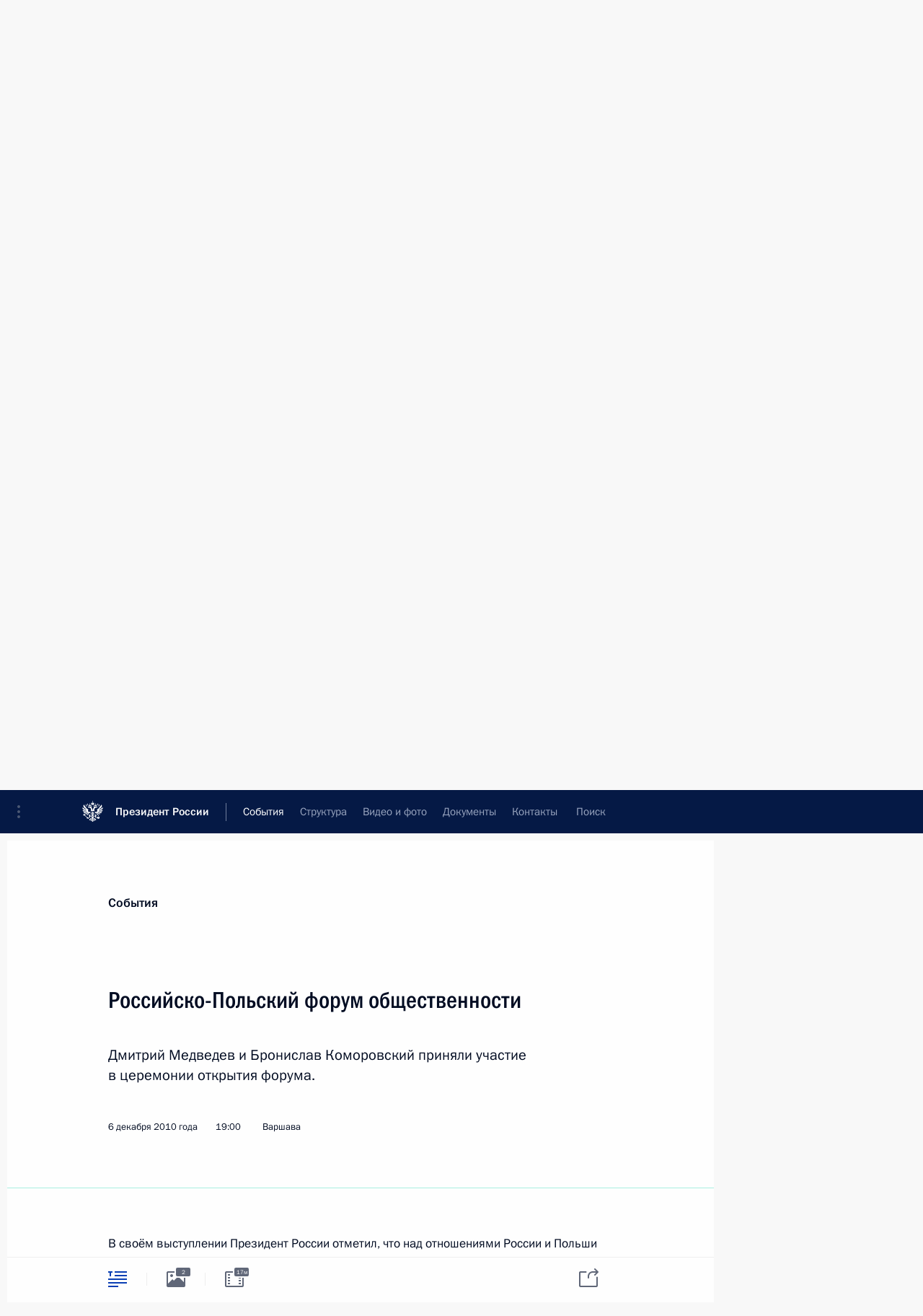

--- FILE ---
content_type: text/html; charset=UTF-8
request_url: http://www.kremlin.ru/events/president/news/9715
body_size: 19171
content:
<!doctype html> <!--[if lt IE 7 ]> <html class="ie6" lang="ru"> <![endif]--> <!--[if IE 7 ]> <html class="ie7" lang="ru"> <![endif]--> <!--[if IE 8 ]> <html class="ie8" lang="ru"> <![endif]--> <!--[if IE 9 ]> <html class="ie9" lang="ru"> <![endif]--> <!--[if gt IE 8]><!--> <html lang="ru" class="no-js" itemscope="itemscope" xmlns="http://www.w3.org/1999/xhtml" itemtype="http://schema.org/ItemPage" prefix="og: http://ogp.me/ns# video: http://ogp.me/ns/video# ya: http://webmaster.yandex.ru/vocabularies/"> <!--<![endif]--> <head> <meta charset="utf-8"/> <title itemprop="name">Российско-Польский форум общественности • Президент России</title> <meta name="description" content="Дмитрий Медведев и Бронислав Коморовский приняли участие в церемонии открытия форума."/> <meta name="keywords" content="Новости ,Выступления и стенограммы ,Деятельность Президента"/> <meta itemprop="inLanguage" content="ru"/> <meta name="msapplication-TileColor" content="#091a42"> <meta name="theme-color" content="#ffffff"> <meta name="theme-color" content="#091A42" />  <meta name="viewport" content="width=device-width,initial-scale=1,minimum-scale=0.7,ya-title=#061a44"/>  <meta name="apple-mobile-web-app-capable" content="yes"/> <meta name="apple-mobile-web-app-title" content="Президент России"/> <meta name="format-detection" content="telephone=yes"/> <meta name="apple-mobile-web-app-status-bar-style" content="default"/>  <meta name="msapplication-TileColor" content="#061a44"/> <meta name="msapplication-TileImage" content="/static/mstile-144x144.png"/> <meta name="msapplication-allowDomainApiCalls" content="true"/> <meta name="msapplication-starturl" content="/"/> <meta name="theme-color" content="#061a44"/> <meta name="application-name" content="Президент России"/>   <meta property="og:site_name" content="Президент России"/>  <meta name="twitter:site" content="@KremlinRussia"/>   <meta property="og:type" content="article"/>  <meta property="og:title" content="Российско-Польский форум общественности"/> <meta property="og:description" content="Дмитрий Медведев и Бронислав Коморовский приняли участие в церемонии открытия форума."/> <meta property="og:url" content="http://kremlin.ru/events/president/news/9715"/> <meta property="og:image" content="http://static.kremlin.ru/media/events/photos/medium/1q28r98z8tiJfsP3yXnDA4Q7RRbgS5cj.jpeg"/>    <meta property="ya:ovs:adult" content="false"/>  <meta property="ya:ovs:upload_date" content="2010-12-06"/>      <meta name="twitter:card" content="summary"/>   <meta name="twitter:description" content="Дмитрий Медведев и Бронислав Коморовский приняли участие в церемонии открытия форума."/> <meta name="twitter:title" content="Российско-Польский форум общественности"/>    <meta name="twitter:image:src" content="http://static.kremlin.ru/media/events/photos/medium/1q28r98z8tiJfsP3yXnDA4Q7RRbgS5cj.jpeg"/> <meta name="twitter:image:width" content="325"/> <meta name="twitter:image:height" content="420"/>           <link rel="icon" type="image/png" href="/static/favicon-32x32.png" sizes="32x32"/>   <link rel="icon" type="image/png" href="/static/favicon-96x96.png" sizes="96x96"/>   <link rel="icon" type="image/png" href="/static/favicon-16x16.png" sizes="16x16"/>    <link rel="icon" type="image/png" href="/static/android-chrome-192x192.png" sizes="192x192"/> <link rel="manifest" href="/static/ru/manifest.json"/>         <link rel="apple-touch-icon" href="/static/apple-touch-icon-57x57.png" sizes="57x57"/>   <link rel="apple-touch-icon" href="/static/apple-touch-icon-60x60.png" sizes="60x60"/>   <link rel="apple-touch-icon" href="/static/apple-touch-icon-72x72.png" sizes="72x72"/>   <link rel="apple-touch-icon" href="/static/apple-touch-icon-76x76.png" sizes="76x76"/>   <link rel="apple-touch-icon" href="/static/apple-touch-icon-114x114.png" sizes="114x114"/>   <link rel="apple-touch-icon" href="/static/apple-touch-icon-120x120.png" sizes="120x120"/>   <link rel="apple-touch-icon" href="/static/apple-touch-icon-144x144.png" sizes="144x144"/>   <link rel="apple-touch-icon" href="/static/apple-touch-icon-152x152.png" sizes="152x152"/>   <link rel="apple-touch-icon" href="/static/apple-touch-icon-180x180.png" sizes="180x180"/>               <link rel="stylesheet" type="text/css" media="all" href="/static/css/screen.css?ba15e963ac"/> <link rel="stylesheet" href="/static/css/print.css" media="print"/>  <!--[if lt IE 9]> <link rel="stylesheet" href="/static/css/ie8.css"/> <script type="text/javascript" src="/static/js/vendor/html5shiv.js"></script> <script type="text/javascript" src="/static/js/vendor/respond.src.js"></script> <script type="text/javascript" src="/static/js/vendor/Konsole.js"></script> <![endif]--> <!--[if lte IE 9]> <link rel="stylesheet" href="/static/css/ie9.css"/> <script type="text/javascript" src="/static/js/vendor/ierange-m2.js"></script> <![endif]--> <!--[if lte IE 6]> <link rel="stylesheet" href="/static/css/ie6.css"/> <![endif]--> <link rel="alternate" type="text/html" hreflang="en" href="http://en.kremlin.ru/events/president/news/9715"/>   <link rel="author" href="/about"/> <link rel="home" href="/"/> <link rel="search" href="/opensearch.xml" title="Президент России" type="application/opensearchdescription+xml"/> <link rel="image_src" href="http://static.kremlin.ru/media/events/photos/medium/1q28r98z8tiJfsP3yXnDA4Q7RRbgS5cj.jpeg" /><link rel="canonical" href="http://kremlin.ru/events/president/news/9715" /> <script type="text/javascript">
window.config = {staticUrl: '/static/',mediaUrl: 'http://static.kremlin.ru/media/',internalDomains: 'kremlin.ru|uznai-prezidenta.ru|openkremlin.ru|президент.рф|xn--d1abbgf6aiiy.xn--p1ai'};
</script></head> <body class=" is-reading"> <div class="header" itemscope="itemscope" itemtype="http://schema.org/WPHeader" role="banner"> <div class="topline topline__menu"> <a class="topline__toggleaside" accesskey="=" aria-label="Меню портала" role="button" href="#sidebar" title="Меню портала"><i></i></a> <div class="topline__in"> <a href="/" class="topline__head" rel="home" accesskey="1" data-title="Президент России"> <i class="topline__logo"></i>Президент России</a> <div class="topline__togglemore" data-url="/mobile-menu"> <i class="topline__togglemore_button"></i> </div> <div class="topline__more"> <nav aria-label="Основное меню"> <ul class="nav"><li class="nav__item" itemscope="itemscope" itemtype="http://schema.org/SiteNavigationElement"> <a href="/events/president/news" class="nav__link is-active" accesskey="2" itemprop="url"><span itemprop="name">События</span></a> </li><li class="nav__item" itemscope="itemscope" itemtype="http://schema.org/SiteNavigationElement"> <a href="/structure/president" class="nav__link" accesskey="3" itemprop="url"><span itemprop="name">Структура</span></a> </li><li class="nav__item" itemscope="itemscope" itemtype="http://schema.org/SiteNavigationElement"> <a href="/multimedia/video" class="nav__link" accesskey="4" itemprop="url"><span itemprop="name">Видео и фото</span></a> </li><li class="nav__item" itemscope="itemscope" itemtype="http://schema.org/SiteNavigationElement"> <a href="/acts/news" class="nav__link" accesskey="5" itemprop="url"><span itemprop="name">Документы</span></a> </li><li class="nav__item" itemscope="itemscope" itemtype="http://schema.org/SiteNavigationElement"> <a href="/contacts" class="nav__link" accesskey="6" itemprop="url"><span itemprop="name">Контакты</span></a> </li> <li class="nav__item last" itemscope="itemscope" itemtype="http://schema.org/SiteNavigationElement"> <a class="nav__link nav__link_search" href="/search" accesskey="7" itemprop="url" title="Глобальный поиск по сайту"> <span itemprop="name">Поиск</span> </a> </li>  </ul> </nav> </div> </div> </div>  <div class="search"> <ul class="search__filter"> <li class="search__filter__item is-active"> <a class="search_without_filter">Искать на сайте</a> </li>   <li class="search__filter__item bank_docs"><a href="/acts/bank">или по банку документов</a></li>  </ul> <div class="search__in">   <form name="search" class="form search__form simple_search" method="get" action="/search" tabindex="-1" role="search" aria-labelledby="search__form__input__label"> <fieldset>  <legend> <label for="search__form__input" class="search__title_main" id="search__form__input__label">Введите запрос для поиска</label> </legend>  <input type="hidden" name="section" class="search__section_value"/> <input type="hidden" name="since" class="search__since_value"/> <input type="hidden" name="till" class="search__till_value"/> <span class="form__field input_wrapper"> <input type="text" name="query" class="search__form__input" id="search__form__input" lang="ru" accesskey="-"  required="required" size="74" title="Введите запрос для поиска" autocomplete="off" data-autocomplete-words-url="/_autocomplete/words" data-autocomplete-url="/_autocomplete"/> <i class="search_icon"></i> <span class="text_overflow__limiter"></span> </span> <span class="form__field button__wrapper">  <button id="search-simple-search-button" class="submit search__form__button">Найти</button> </span> </fieldset> </form>     <form name="doc_search" class="form search__form docs_search" method="get" tabindex="-1" action="/acts/bank/search"> <fieldset> <legend> Поиск по документам </legend>  <div class="form__field form__field_medium"> <label for="doc_search-title-or-number-input"> Название документа или его номер </label> <input type="text" name="title" id="doc_search-title-or-number-input" class="input_doc"  lang="ru" autocomplete="off"/> </div> <div class="form__field form__field_medium"> <label for="doc_search-text-input">Текст в документе</label> <input type="text" name="query" id="doc_search-text-input"  lang="ru"/> </div> <div class="form__field form__fieldlong"> <label for="doc_search-type-select">Вид документа</label> <div class="select2_wrapper"> <select id="doc_search-type-select" name="type" class="select2 dropdown_select"> <option value="" selected="selected"> Все </option>  <option value="3">Указ</option>  <option value="4">Распоряжение</option>  <option value="5">Федеральный закон</option>  <option value="6">Федеральный конституционный закон</option>  <option value="7">Послание</option>  <option value="8">Закон Российской Федерации о поправке к Конституции Российской Федерации</option>  <option value="1">Кодекс</option>  </select> </div> </div> <div class="form__field form__field_halflonger"> <label id="doc_search-force-label"> Дата вступления в силу...</label>   <div class="search__form__date period">      <a href="#" role="button" aria-describedby="doc_search-force-label" class="dateblock" data-target="#doc_search-force_since-input" data-min="1991-01-01" data-max="2028-10-17" data-value="2026-01-21" data-start-value="1991-01-01" data-end-value="2028-10-17" data-range="true">  </a> <a class="clear_date_filter hidden" href="#clear" role="button" aria-label="Сбросить дату"><i></i></a> </div>  <input type="hidden" name="force_since" id="doc_search-force_since-input" /> <input type="hidden" name="force_till" id="doc_search-force_till-input" />      </div> <div class="form__field form__field_halflonger"> <label>или дата принятия</label>   <div class="search__form__date period">      <a href="#" role="button" aria-describedby="doc_search-date-label" class="dateblock" data-target="#doc_search-date_since-input" data-min="1991-01-01" data-max="2026-01-21" data-value="2026-01-21" data-start-value="1991-01-01" data-end-value="2026-01-21" data-range="true">  </a> <a class="clear_date_filter hidden" href="#clear" role="button" aria-label="Сбросить дату"><i></i></a> </div>  <input type="hidden" name="date_since" id="doc_search-date_since-input" /> <input type="hidden" name="date_till" id="doc_search-date_till-input" />      </div> <div class="form__field form__fieldshort"> <button type="submit" class="submit search__form__button"> Найти документ </button> </div> </fieldset> <div class="pravo_link">Официальный портал правовой информации <a href="http://pravo.gov.ru/" target="_blank">pravo.gov.ru</a> </div> </form>   </div> </div>  <div class="topline_nav_mobile"></div>  </div> <div class="main-wrapper"> <div class="subnav-view" role="complementary" aria-label="Дополнительное меню"></div> <div class="wrapsite"> <div class="content-view" role="main"></div><div class="footer" id="footer" itemscope="itemscope" itemtype="http://schema.org/WPFooter"> <div class="footer__in"> <div role="complementary" aria-label="Карта портала"> <div class="footer__mobile"> <a href="/"> <i class="footer__logo_mob"></i> <div class="mobile_title">Президент России</div> <div class="mobile_caption">Версия официального сайта для мобильных устройств</div> </a> </div> <div class="footer__col col_mob"> <h2 class="footer_title">Разделы сайта Президента<br/>России</h2> <ul class="footer_list nav_mob"><li class="footer_list_item" itemscope="itemscope" itemtype="http://schema.org/SiteNavigationElement"> <a href="/events/president/news"  class="is-active" itemprop="url"> <span itemprop="name">События</span> </a> </li> <li class="footer_list_item" itemscope="itemscope" itemtype="http://schema.org/SiteNavigationElement"> <a href="/structure/president"  itemprop="url"> <span itemprop="name">Структура</span> </a> </li> <li class="footer_list_item" itemscope="itemscope" itemtype="http://schema.org/SiteNavigationElement"> <a href="/multimedia/video"  itemprop="url"> <span itemprop="name">Видео и фото</span> </a> </li> <li class="footer_list_item" itemscope="itemscope" itemtype="http://schema.org/SiteNavigationElement"> <a href="/acts/news"  itemprop="url"> <span itemprop="name">Документы</span> </a> </li> <li class="footer_list_item" itemscope="itemscope" itemtype="http://schema.org/SiteNavigationElement"> <a href="/contacts"  itemprop="url"> <span itemprop="name">Контакты</span> </a> </li>  <li class="footer__search footer_list_item footer__search_open" itemscope="itemscope" itemtype="http://schema.org/SiteNavigationElement"> <a href="/search" itemprop="url"> <i></i> <span itemprop="name">Поиск</span> </a> </li> <li class="footer__search footer_list_item footer__search_hidden" itemscope="itemscope" itemtype="http://schema.org/SiteNavigationElement"> <a href="/search" itemprop="url"> <i></i> <span itemprop="name">Поиск</span> </a> </li> <li class="footer__smi footer_list_item" itemscope="itemscope" itemtype="http://schema.org/SiteNavigationElement"> <a href="/press/announcements" itemprop="url" class="is-special"><i></i><span itemprop="name">Для СМИ</span></a> </li> <li class="footer_list_item" itemscope="itemscope" itemtype="http://schema.org/SiteNavigationElement"> <a href="/subscribe" itemprop="url"><i></i><span itemprop="name">Подписаться</span></a> </li> <li class="footer_list_item hidden_mob" itemscope="itemscope" itemtype="http://schema.org/SiteNavigationElement"> <a href="/catalog/glossary" itemprop="url" rel="glossary"><span itemprop="name">Справочник</span></a> </li> </ul> <ul class="footer_list"> <li class="footer__special" itemscope="itemscope" itemtype="http://schema.org/SiteNavigationElement"> <a href="http://special.kremlin.ru/events/president/news" itemprop="url" class="is-special no-warning"><i></i><span itemprop="name">Версия для людей с ограниченными возможностями</span></a> </li> </ul> <ul class="footer_list nav_mob"> <li itemscope="itemscope" itemtype="http://schema.org/SiteNavigationElement" class="language footer_list_item">   <a href="http://en.kremlin.ru/events/president/news/9715" rel="alternate" hreflang="en" itemprop="url" class=" no-warning"> <span itemprop="name"> English </span> </a> <meta itemprop="inLanguage" content="en"/>   </li> </ul> </div> <div class="footer__col"> <h2 class="footer_title">Информационные ресурсы<br/>Президента России</h2> <ul class="footer_list"> <li class="footer__currentsite footer_list_item" itemscope="itemscope" itemtype="http://schema.org/SiteNavigationElement"> <a href="/" itemprop="url">Президент России<span itemprop="name">Текущий ресурс</span> </a> </li> <li class="footer_list_item"> <a href="http://kremlin.ru/acts/constitution" class="no-warning">Конституция России</a> </li> <li class="footer_list_item"> <a href="http://flag.kremlin.ru/" class="no-warning" rel="external">Государственная символика</a> </li> <li class="footer_list_item"> <a href="https://letters.kremlin.ru/" class="no-warning" rel="external">Обратиться к Президенту</a> </li>  <li class="footer_list_item"> <a href="http://kids.kremlin.ru/" class="no-warning" rel="external"> Президент России —<br/>гражданам школьного возраста </a> </li> <li class="footer_list_item"> <a href="http://tours.kremlin.ru/" class="no-warning" rel="external">Виртуальный тур по<br/>Кремлю</a> </li>  <li class="footer_list_item"> <a href="http://putin.kremlin.ru/" class="no-warning" rel="external">Владимир Путин —<br/>личный сайт</a> </li>  <li class="footer_list_item"> <a href="http://nature.kremlin.ru" class="no-warning" rel="external"> Дикая природа России </a> </li>  </ul> </div> <div class="footer__col"> <h2 class="footer_title">Официальные сетевые ресурсы<br/>Президента России</h2> <ul class="footer_list"> <li class="footer_list_item"> <a href="https://t.me/news_kremlin" rel="me" target="_blank">Telegram-канал</a> </li>  <li class="footer_list_item"> <a href="https://max.ru/news_kremlin" rel="me" target="_blank"> MAX </a> </li> <li class="footer_list_item"> <a href="https://vk.com/kremlin_news" rel="me" target="_blank"> ВКонтакте </a> </li>  <li class="footer_list_item"> <a href="https://rutube.ru/u/kremlin/" rel="me" target="_blank">Rutube</a> </li> <li class="footer_list_item"> <a href="http://www.youtube.ru/user/kremlin" rel="me" target="_blank">YouTube</a> </li> </ul> </div>  <div class="footer__col footer__col_last"> <h2 class="footer_title">Правовая и техническая информация</h2> <ul class="footer_list technical_info"> <li class="footer_list_item" itemscope="itemscope" itemtype="http://schema.org/SiteNavigationElement"> <a href="/about" itemprop="url"> <span itemprop="name">О портале</span> </a> </li> <li class="footer_list_item" itemscope="itemscope" itemtype="http://schema.org/SiteNavigationElement"> <a href="/about/copyrights" itemprop="url"><span itemprop="name">Об использовании информации сайта</span></a> </li> <li class="footer_list_item" itemscope="itemscope" itemtype="http://schema.org/SiteNavigationElement"> <a href="/about/privacy" itemprop="url"><span itemprop="name">О персональных данных пользователей</span></a> </li> <li class="footer_list_item" itemscope="itemscope" itemtype="http://schema.org/SiteNavigationElement"> <a href="/contacts#mailto" itemprop="url"><span itemprop="name">Написать в редакцию</span></a> </li> </ul> </div> </div> <div role="contentinfo"> <div class="footer__license"> <p>Все материалы сайта доступны по лицензии:</p> <p><a href="http://creativecommons.org/licenses/by/4.0/deed.ru" hreflang="ru" class="underline" rel="license" target="_blank">Creative Commons Attribution 4.0 International</a></p> </div> <div class="footer__copy"><span class="flag_white">Администрация </span><span class="flag_blue">Президента России</span><span class="flag_red">2026 год</span> </div> </div> <div class="footer__logo"></div> </div> </div> </div> </div> <div class="gallery__wrap"> <div class="gallery__overlay"></div> <div class="gallery" role="complementary" aria-label="Полноэкранная галерея"></div> </div> <div class="read" role="complementary" aria-label="Материал для чтения" data-href="http://www.kremlin.ru/events/president/news/9715" data-stream-url="/events/president/news/by-date/06.12.2010"> <div class="read__close_wrapper"> <a href="/events/president/news/by-date/06.12.2010" class="read__close" title="Нажмите Esc, чтобы закрыть"><i></i></a> </div> <div class="read__scroll" role="tabpanel"> <article class="read__in hentry h-entry" itemscope="itemscope" itemtype="http://schema.org/NewsArticle" id="event-9715" role="document" aria-describedby="read-lead"> <div class="read__content"> <div class="read__top">  <div class="width_limiter"> <a href="/events/president/news" class="read__categ" rel="category" data-info="Открыть">События</a> <h1 class="entry-title p-name" itemprop="name">Российско-Польский форум общественности</h1> <div class="read__lead entry-summary p-summary" itemprop="description" role="heading" id="read-lead">  <div><p>Дмитрий Медведев и Бронислав Коморовский приняли участие в церемонии открытия форума.</p></div>   </div> <div class="read__meta"><time class="read__published" datetime="2010-12-06" itemprop="datePublished">6 декабря 2010 года</time>  <div class="read__time">19:00</div>  <div class="read__place p-location"><i></i>Варшава</div> <meta itemprop="inLanguage" content="ru"/> </div> </div> </div> <div class="entry-content e-content read__internal_content" itemprop="articleBody">  <p>В своём выступлении Президент России отметил, что над отношениями России и Польши долгое время довлело прошлое, и в настоящий момент их дух меняется. Основная задача в настоящее время – довести эту работу до конца, чтобы у двух стран, у двух народов не осталось взаимного недоверия и сомнений, подчеркнул Дмитрий Медведев. Именно на это и направлена работа форума, который открывается сегодня.</p> <p>В рамках форума Дмитрий Медведев вручил Анджею Вайде орден Дружбы. Польский кинорежиссёр удостоен награды за большой вклад в развитие российско-польских отношений в области культуры. Указ о награждении Анджея Вайды орденом Дружбы Президент России подписал 10 августа 2010 года.</p> <p><b>* * *<abbr title='"person:232"'></abbr></b></p> <p><b><abbr title='"person:232"'></abbr></b><b><a href="/catalog/persons/232/events" class="person_tag read__tag">Б.КОМОРОВСКИЙ<span class="read__tooltip tooltip_person hidden masha-ignore"> <span class="tooltip__close"><i></i></span> <span class="tooltip__image">  <img src="http://static.kremlin.ru/media/events/persons/small/WKhLAFeHwLc8s87Qesu1VKbxXhBnqZKj.jpg" srcset="http://static.kremlin.ru/media/events/persons/small2x/AH7A0pmMK5AJA6K87EgWEg9tpd5PsQ0L.jpg 2x" style="background:rgb(72, 66, 50);background:linear-gradient(270deg, #484232 0%, rgba(72,66,50,0) 100%),linear-gradient(0deg, #6e675f 0%, rgba(110,103,95,0) 100%),linear-gradient(180deg, #aa847c 0%, rgba(170,132,124,0) 100%),linear-gradient(90deg, #c8d0d6 0%, rgba(200,208,214,0) 100%);" width="140" height="140" alt="Коморовский Бронислав"></span> <span class="tooltip__text"> <span class="tooltip_title tooltip_link" data-href="/catalog/persons/232/events">Коморовский Бронислав</span></span> </span></a></b><i>(как переведено):</i> Уважаемый господин Президент! Уважаемые господа!</p> <p>Кажется, это уже пятый форум гражданского польско-российского диалога.</p> <p>Я глубоко убеждён, что мы здесь сегодня собрались в кругу людей, одинаково озабоченных состоянием польско-российских отношений и глубоко заинтересованных в том, чтобы польско-российский диалог был хорошим путём к сотрудничеству и, дай Бог, также и к примирению.</p> <p>Уверен, что это хорошая идея – искать то, что нас объединяет, поднявшись над тем, что нас разделяло в прошлом. И этот хороший диалог, чтобы принести хорошие результаты, должен основываться не только на диалоге государства с государством, не только на деловых интересах, на бизнесе и других формах сотрудничества, но должен также опираться на общественном диалоге. Он должен содержать то, что является сутью изменений в нашей части мира. Должен содержать заботу о человеческом измерении польско-российского сотрудничества и человеческом измерении модернизации.</p> <div class="read__cut masha-ignore" role="complementary" aria-labelledby="4019-cut"> <div class="cut"> <h3 class="cut__title" id="4019-cut">Смотрите также</h3>   <div class="cut__description">  <a href="/events/president/news/8615" class="cut__item" target="_blank">Указ о награждении орденом Дружбы польского режиссёра Анджея Вайды</a> <div class="cut__date">10 августа 2010 года</div>  </div>  </div> </div><p>У нас в Польше имеется богатый, и совсем не лёгкий, опыт в сфере человеческого измерения модернизационных перемен, которые принесли исключительный эффект, если учесть, что это всё состоялось в одном поколении. Мы бы очень хотели, чтобы польско-российский форум гражданского диалога был местом, которое ускоряет и объясняет как смысл хороших перемен в польско-российских отношениях, так и модернизационных перемен в нашей части Европы и у наших российских партнёров.</p> <p>Поэтому я от всего сердца благодарю за тот диалог, который вёлся до сих пор и даёт хорошие плоды. Об этом мало говорят, но к огромному успеху поколения людей «Солидарности» в Польше в преодолении стереотипов, в преодолении трудной истории в отношениях с нашим западным соседом, мы – может быть, с меньшим триумфом, – но можем добавить очень положительные изменения в отношениях с нашим восточным соседом.</p> <p>Потому что если сравнивать с результатами исследований общественного мнения десятилетней и двадцатилетней давности, касающихся уровня доверия, уровня недоверия, то сейчас мы можем гордиться, радоваться и видеть в этом залог лучшего и более счастливого будущего. Ведь исследования общественного мнения показывают не только то, о чём говорил сегодня Президент Медведев: что польское общественное мнение хочет разблокировать отношения между государствами и связывает надежды с визитом господина Президента Медведева. Но можно увидеть также то, что чем дальше от трудного периода, от момента перелома общественного устройства, который мы оцениваем как выражение счастья и блага для Польши, чем дальше от того трудного периода расставания с прежней системой, тем увереннее мы сегодня можем говорить о том, что польское общественное мнение однозначно показывает, что мы всё больше друг друга ценим, больше любим и больше хотим сотрудничать.</p> <p>Поэтому я хотел бы здесь поблагодарить тех, кто в рамках форума работал над сближением Польши и России, сближением граждан Польши и России, над ограничением роли стереотипов, над установлением нового способа мышления друг о друге. А также тех, кто смог говорить о трудных и разделяющих нас вопросах так, чтобы они не разделяли нас в будущем.</p> <p>Хотел бы также поблагодарить Президента Медведева, так как считаю, что это человек, это политик, который делает ставку на то, что может объединять польский и российский народы; делает ставку на модернизацию России, в том числе и в человеческом измерении. Мы очень на это рассчитываем, потому что наш польский опыт подсказывает нам, что модернизация, если мы понимаем её как модернизацию комплексную, содержит в себе и стремление к гражданскому правовому государству, и стремление к свободному рынку, и стремление к нормальному существованию в рамках демократических механизмов.</p> <p>Выражая благодарность Президенту, я также выражаю свою личную глубокую удовлетворенность тем, что мы сегодня вместе можем принять участие в открытии Пятого форума общественного диалога Польши и России. Благодарю.</p> <p><b>Д.Медведев: </b>Уважаемый господин Президент! Господин Занусси! Господин Драчевский! Уважаемые дамы и господа!</p> <p>Сегодня большой день в наших отношениях. Он связан не только с тем, что Президент Российской Федерации по прошествии значительного числа лет приехал в Польшу с официальным визитом, хотя само по себе это тоже важно. Он является большим, потому что меняется дух наших отношений, над которыми очень долгое время довлело прошлое. Это не значит, что прошлое исчезло в мгновение ока, это не значит, что не осталось никаких вопросов. Мне представляется, важным является другое – то, что мы снова начинаем слушать друг друга, то, что мы готовы к тому, чтобы обсуждать самые трудные, самые мрачные, самые тяжёлые страницы нашей совместной истории. Ведь проблема заключается зачастую не в том, чтобы не помнить правды, а в том, чтобы сказать эту правду и готовым быть принять эту правду.</p> <p>Наши страны очень сильно пострадали в двадцатом веке: и от войн, которые сотрясали Европу в этом столетии, прежде всего, конечно, Второй мировой войны, и от тоталитарных режимов, которые отдали на заклание огромное количество своих граждан. Поэтому наша святая обязанность – довести эту работу до конца так, чтобы между странами, между государствами, самое главное – между народами, не осталось поводов для взаимного недоверия и сомнений. И именно на это, на мой взгляд, и направлена работа Российско-польского форума общественности.</p> <p>Знаете, зачастую политикам, государственным деятелям, если отринуть амбиции, гораздо проще договориться в случае, когда значительная часть пути пройдена уже гражданскими обществами. Потому что именно от гражданских обществ, от общественности исходит сигнал или «заказ» на то, чтобы государства дружили, чтобы люди слышали друг друга, чтобы они помнили историю и в то же время чтобы они смотрели в будущее, а не находились в плену каких‑то стереотипов. Вот именно такую страницу или, наверное, даже главу, как говорит господин Президент, нам и нужно открыть в наших отношениях.</p> <p>Ещё раз подчеркиваю: не закрывая глаза на прошлое, не отказываясь от прошлого, но называя абсолютно чётко, что происходило, по каким причинам и к чему это привело. Только так можно выстроить честные, партнёрские отношения, а, стало быть, выстроить взаимовыгодные отношения.</p> <p>Наши страны умеют торговать друг с другом. В этом плане у нас более или менее всё в порядке. Несмотря на деградацию политических отношений, за последние годы у нас в целом было всё неплохо. У нас многомиллиардный товарный оборот, у нас есть инвестиции, может быть, не великие, но, тем не менее, инвестиции. Но в области политических контактов всё было гораздо сложнее.</p> <p>И я очень рассчитываю на то, что и нынешний визит российской делегации, и тот форум, который открывается, послужат очень важным фактором интенсификации наших отношений во всех смыслах этого слова.</p> <div class="media__container media__container_video u-video masha-ignore" itemscope="itemscope" itemtype="http://schema.org/VideoObject">       <div class="media__video " data-embed-url="http://kremlin.ru/misc/9715/videos/637"> <video id="video-637" preload="none" style="max-width:100%; width: 100%;background:rgb(172, 150, 139);background:linear-gradient(0deg, #ac968b 0%, rgba(172,150,139,0) 100%),linear-gradient(270deg, #dec09a 0%, rgba(222,192,154,0) 100%),linear-gradient(180deg, #847360 0%, rgba(132,115,96,0) 100%),linear-gradient(90deg, #67452b 0%, rgba(103,69,43,0) 100%);;" poster="http://static.kremlin.ru/media/events/video/image/medium/tyvlcLucQeLsExwPY1DAaAGMD2pMZOrE.jpg" data-at2x="http://static.kremlin.ru/media/events/video/image/medium2x/VOFt4GKSaZbUZ5sTizxhCUrjSPjGQ9R8.jpg" controls="controls"><source type="video/mp4" src="http://static.kremlin.ru/media/events/video/low/41d33f512e80d8847209.mp4" data-quality="low" data-label="Стандартное качество, 51.8 МБ" data-filename="Rossiisko-Polskii_forum_obshchestvennosti.mp4"></source><source type="video/mp4" src="http://static.kremlin.ru/media/events/video/high/41d33f512e82a6165225.mp4" data-quality="high" data-label="Высокое качество, 234.6 МБ" data-filename="Rossiisko-Polskii_forum_obshchestvennosti-HD.mp4"></source><source src="http://static.kremlin.ru/media/events/video/wmv/41d33f512e83ec680fb6.wmv"></source><img src="http://static.kremlin.ru/media/events/video/image/medium/tyvlcLucQeLsExwPY1DAaAGMD2pMZOrE.jpg" srcset="http://static.kremlin.ru/media/events/video/image/medium2x/VOFt4GKSaZbUZ5sTizxhCUrjSPjGQ9R8.jpg 2x" style="background:rgb(172, 150, 139);background:linear-gradient(0deg, #ac968b 0%, rgba(172,150,139,0) 100%),linear-gradient(270deg, #dec09a 0%, rgba(222,192,154,0) 100%),linear-gradient(180deg, #847360 0%, rgba(132,115,96,0) 100%),linear-gradient(90deg, #67452b 0%, rgba(103,69,43,0) 100%);" title="Российско-Польский форум общественности" alt="Российско-Польский форум общественности" class="photo thumbnail" itemprop="image"></video><a href="#" class="media__videolink" title="Воспроизвести видео"> <i class="media__videolinkicon"></i> </a> </div>  <meta itemprop="name" content="Российско-Польский форум общественности"><meta itemprop="description" content="Российско-Польский форум общественности"><meta itemprop="caption" content="Российско-Польский форум общественности"><meta itemprop="url" content="http://static.kremlin.ru/media/events/video/high/41d33f512e82a6165225.mp4"><span itemprop="thumbnail" itemscope="itemscope" itemtype="http://schema.org/ImageObject" hidden="hidden" class="hidden"> <meta itemprop="contentUrl" content="http://static.kremlin.ru/media/events/video/image/medium/tyvlcLucQeLsExwPY1DAaAGMD2pMZOrE.jpg"></span> <meta itemprop="duration" content="T17M4S"><meta itemprop="datePublished" content="2010-12-06"><meta itemprop="uploadDate" content="2010-12-06"><meta itemprop="isFamilyFriendly" content="true"><meta itemprop="license" content="СС"><meta itemprop="content_id" content="video-637"><meta itemprop="isOfficial" content="true"><meta itemprop="status" content="published"><meta itemprop="inLanguage" content="ru"><meta itemprop="productionCountry" content="RU"></div><p>Действительно, наши страны прошли через трудную полосу, в то же время наши страны ещё находятся в относительно начальном пути преобразования своих экономик и общества. Мы только несколько десятилетий как начали строить рыночную экономику, создавать основы для полноценного, выгодного товарообмена, строить собственные демократии, развивать свои политические системы. В этом плане нам ещё есть чем заниматься – и в Российской Федерации, и в Польше, и именно поэтому та самая модернизация, о которой мы сегодня говорили с господином Президентом, и те соглашения о модернизации, которые мы подписываем со многими странами Евросоюза, в том числе с Польшей, направлены на то, чтобы качественно сотрудничать, заниматься взаимопомощью, создавать высокотехнологичное, современное, свободное общество – общество, над которым не довлеют призраки прошлого, но в то же время общество, открытое к доверию и к дружеским тесным отношениям между людьми. Я надеюсь, что именно этому и будет посвящён ваш Форум. Уверен, что на том фоне, который мы постарались создать в меру своих скромных сил с господином Президентом, этот Форум пройдёт, может быть, несколько успешнее, чем это было до того.</p> <p>И у меня есть ещё одна очень приятная миссия. Мне бы хотелось исполнить свой долг и вручить государственную награду великому кинорежиссёру Анджею Вайде за колоссальный, на мой взгляд, вклад в развитие не только польского, а мирового кинематографа. И мне кажется, в этом тоже определённый символ и нашей близости, и очень сложных страниц, которые существуют между Россией и Польшей. Я хотел бы сказать господину Вайде, что Ваше творчество очень ценят и любят в нашей стране, и, я уверен, что это творчество, которое в значительной мере основывается на событиях Второй мировой войны, и дальше будет побуждать лучшие умы в наших странах для того, чтобы наши страны, а, стало быть, наши люди дружили; для того, чтобы мир развивался; для того, чтобы мы могли находить в себе силы общаться открыто, с сердечностью, не закрывая глаза на трудности прошлого, но будучи открытыми к будущему.</p> <p>Я хотел бы пожелать Вам, господин Вайда, здоровья и хотел бы надеяться на то, что всё, что было создано за последние десятилетия Вами, навсегда останется в копилке мировой культуры.</p> <p>Я ещё раз приветствую всех здесь собравшихся и искренне желаю всем больших-больших успехов, и давайте поприветствуем награждённого.</p> <p><b>А.Вайда </b><i>(как переведено)</i>: Уважаемый господин Президент!</p> <p>Принимая из Ваших рук, из рук Президента Российской Федерации, эту награду, я выражаю глубокую благодарность, верю, что с Вашей стороны это не только жест политика, но и Ваше решение выяснить до конца катынское преступление, и что это выражает чувства и взгляды людей сегодняшней России. Вы – первый Президент России, который принял решение о том, чтобы рассекретить все документы Катыни и отдать должное жертвам тех преступлений. У россиян была возможность весной этого года смотреть по общественному телевидению наш фильм «Катынь». Я говорю «наш», потому что здесь сидят артисты. Я очень рад, что вы, дорогие артисты, со мной, здесь, вместе. Наш фильм «Катынь» показали. Раньше это было дано лишь небольшим группам зрителей в Москве. После окончания фильма молодая женщина обратилась в зал с призывом, чтобы люди встали и минутой молчания почтили память польских офицеров, убитых в Катыни, в том числе и почтили моего отца – капитана Якуба Вайду. Этот жест дал мне надежду, что это не единственный голос в сегодняшней России, что он не только один. Я вижу в том, что я получил орден Дружбы из рук Президента России, подтверждение жеста той молодой женщины, гражданки современной России. Это жест, который указывает нам путь к примирению над нашими трудными и часто трагическими годами прошлого.</p> <p>Благодарю.</p>   <div class="read__cut read__cut_full_size masha-ignore" role="complementary" aria-labelledby="4020-cut"> <div class="cut"> <h3 class="cut__title" id="4020-cut">Дополнительно</h3>   <div class="cut__description">  <a href="/events/president/trips/9728" class="cut__item cut__link" target="_blank">Подробнее о визите в Польшу</a> <div class="cut__date">6 декабря 2010 года</div>  </div>  </div> </div> <div class="read__bottommeta hidden-copy"> <div class="width_limiter">   <div class="read__tags masha-ignore">  <div class="read__tagscol"> <h3>География</h3> <ul class="read__taglist"><li><a
                                    href="/catalog/countries/PL/events" rel="tag"><i></i>Польша</a></li> </ul> </div>   <div class="read__tagscol"> <h3>Темы</h3> <ul class="read__taglist"><li class="p-category"> <a href="/catalog/keywords/82/events" rel="tag"><i></i>Внешняя политика </a> </li> <li class="p-category"> <a href="/catalog/keywords/81/events" rel="tag"><i></i>Культура </a> </li>  </ul> </div>   <div class="read__tagscol"> <h3>Лица</h3> <ul class="read__taglist">  <li> <a href="/catalog/persons/232/events" rel="tag"><i></i>Коморовский Бронислав</a> </li>  </ul> </div>  </div>                <div class="read__status masha-ignore"> <div class="width_limiter"> <h3>Статус материала</h3> <p>Опубликован в разделах: <a href="/events/president/news">Новости</a>, <a href="/events/president/transcripts">Выступления и стенограммы</a><br/> </p><p> Дата публикации:    <time datetime="2010-12-06">6 декабря 2010 года, 19:00</time> </p><p class="print_link_wrap"> Ссылка на материал: <a class="print_link" href="http://kremlin.ru/d/9715">kremlin.ru/d/9715</a> </p>  <p> <a class="text_version_link" href="/events/president/news/copy/9715" rel="nofollow" target="_blank">Текстовая версия</a> </p>  </div> </div>  </div> </div> </div> </div> </article> </div>    <div class="read__tabs False" role="tablist"> <div class="gradient-shadow"></div> <div class="width_limiter">  <a href="/events/president/news/9715" class="tabs_article is-active big with_small_tooltip" title="Текст" aria-label="Текст" role="tab"><i aria-hidden="true"></i> <div class="small_tooltip" aria-hidden="true"><span class="small_tooltip_text">Текст</span></div> </a>  <i class="read__sep"></i> <a href="/events/president/news/9715/photos" class="tabs_photo with_small_tooltip" title="Фото" aria-label="Фото" role="tab"><i aria-hidden="true"><sup class="tabs__count">2</sup></i> <div class="small_tooltip" aria-hidden="true"><span class="small_tooltip_text">Фото</span></div> </a>   <i class="read__sep"></i> <a href="/events/president/news/9715/videos" class="tabs_video tabs_ with_small_tooltip" title="Видео" aria-label="Видео" role="tab"> <i aria-hidden="true"> <sup class="duration_short tabs__count"> <time class="video_count_time" itemprop="duration" datetime="PT17M4S">17м</time></sup> </i> <div class="small_tooltip" aria-hidden="true"><span class="small_tooltip_text">Видео</span></div> </a>      <div class="right_tabs">  <p class="over_tabs"></p> <div class="tabs_share read__share with_small_tooltip" title="Поделиться" role="tab" tabindex="0" aria-expanded="false" onclick="" aria-label="Поделиться"><i aria-hidden="true"></i> <div class="small_tooltip" aria-hidden="true"><span class="small_tooltip_text">Поделиться</span></div> <div class="share_material">   <div class="width_limiter"> <div class="share_where" id="share-permalink">Прямая ссылка на материал</div> <div class="share_link share_link_p" tabindex="0" role="textbox" aria-labelledby="share-permalink"> <span class="material_link" id="material_link">http://kremlin.ru/events/president/news/9715</span> </div> <div class="share_where">Поделиться</div> <div class="krln-share_list"> <ul class="share_sites">             <li> <a target="_blank" class="share_to_site no-warning" href="https://www.vk.com/share.php?url=http%3A//www.kremlin.ru/events/president/news/9715&amp;title=%D0%A0%D0%BE%D1%81%D1%81%D0%B8%D0%B9%D1%81%D0%BA%D0%BE-%D0%9F%D0%BE%D0%BB%D1%8C%D1%81%D0%BA%D0%B8%D0%B9%20%D1%84%D0%BE%D1%80%D1%83%D0%BC%20%D0%BE%D0%B1%D1%89%D0%B5%D1%81%D1%82%D0%B2%D0%B5%D0%BD%D0%BD%D0%BE%D1%81%D1%82%D0%B8&amp;description=%3Cp%3E%D0%94%D0%BC%D0%B8%D1%82%D1%80%D0%B8%D0%B9%20%D0%9C%D0%B5%D0%B4%D0%B2%D0%B5%D0%B4%D0%B5%D0%B2%20%D0%B8%C2%A0%D0%91%D1%80%D0%BE%D0%BD%D0%B8%D1%81%D0%BB%D0%B0%D0%B2%20%D0%9A%D0%BE%D0%BC%D0%BE%D1%80%D0%BE%D0%B2%D1%81%D0%BA%D0%B8%D0%B9%20%D0%BF%D1%80%D0%B8%D0%BD%D1%8F%D0%BB%D0%B8%20%D1%83%D1%87%D0%B0%D1%81%D1%82%D0%B8%D0%B5%20%D0%B2%C2%A0%D1%86%D0%B5%D1%80%D0%B5%D0%BC%D0%BE%D0%BD%D0%B8%D0%B8%20%D0%BE%D1%82%D0%BA%D1%80%D1%8B%D1%82%D0%B8%D1%8F%20%D1%84%D0%BE%D1%80%D1%83%D0%BC%D0%B0.%3C/p%3E&amp;image=http%3A//static.kremlin.ru/media/events/photos/medium/1q28r98z8tiJfsP3yXnDA4Q7RRbgS5cj.jpeg" data-service="vkontakte" rel="nofollow"> ВКонтакте </a> </li> <li> <a target="_blank" class="share_to_site no-warning" href="https://t.me/share/url?url=http%3A//www.kremlin.ru/events/president/news/9715&amp;text=%D0%A0%D0%BE%D1%81%D1%81%D0%B8%D0%B9%D1%81%D0%BA%D0%BE-%D0%9F%D0%BE%D0%BB%D1%8C%D1%81%D0%BA%D0%B8%D0%B9%20%D1%84%D0%BE%D1%80%D1%83%D0%BC%20%D0%BE%D0%B1%D1%89%D0%B5%D1%81%D1%82%D0%B2%D0%B5%D0%BD%D0%BD%D0%BE%D1%81%D1%82%D0%B8" data-service="vkontakte" rel="nofollow"> Telegram </a> </li> <li> <a target="_blank" class="share_to_site no-warning" href="https://connect.ok.ru/offer?url=http%3A//www.kremlin.ru/events/president/news/9715&amp;title=%D0%A0%D0%BE%D1%81%D1%81%D0%B8%D0%B9%D1%81%D0%BA%D0%BE-%D0%9F%D0%BE%D0%BB%D1%8C%D1%81%D0%BA%D0%B8%D0%B9%20%D1%84%D0%BE%D1%80%D1%83%D0%BC%20%D0%BE%D0%B1%D1%89%D0%B5%D1%81%D1%82%D0%B2%D0%B5%D0%BD%D0%BD%D0%BE%D1%81%D1%82%D0%B8" data-service="vkontakte" rel="nofollow"> Одноклассники </a> </li> <!-- <li><a target="_blank" class="share_to_site no-warning" href="https://www.twitter.com/share?url=http%3A//www.kremlin.ru/events/president/news/9715&amp;counturl=http%3A//www.kremlin.ru/events/president/news/9715&amp;text=%D0%A0%D0%BE%D1%81%D1%81%D0%B8%D0%B9%D1%81%D0%BA%D0%BE-%D0%9F%D0%BE%D0%BB%D1%8C%D1%81%D0%BA%D0%B8%D0%B9%20%D1%84%D0%BE%D1%80%D1%83%D0%BC%20%D0%BE%D0%B1%D1%89%D0%B5%D1%81%D1%82%D0%B2%D0%B5%D0%BD%D0%BD%D0%BE%D1%81%D1%82%D0%B8&amp;via=KremlinRussia&amp;lang=ru" data-service="twitter" rel="nofollow">Твиттер</a></li> --> </ul> <ul class="share_sites"> <li> <button  class="no-warning copy_url_button" data-url='http://www.kremlin.ru/events/president/news/9715'> Скопировать ссылку </button> </li> <li><a href="#share-mail" class="share_send_email">Переслать на почту</a></li> </ul> <ul class="share_sites"> <li class="share_print"> <a href="/events/president/news/9715/print" class="share_print_label share_print_link no-warning"> <i class="share_print_icon"></i>Распечатать</a> </li> </ul> </div> </div>  <div class="share_mail" id="share-mail"> <div class="width_limiter"> <form method="POST" action="/events/president/news/9715/email" class="emailform form"> <div class="share_where">Переслать материал на почту</div> <label class="share_where_small">Просмотр отправляемого сообщения</label> <div class="share_message"> <p class="message_info">Официальный сайт президента России:</p> <p class="message_info">Российско-Польский форум общественности</p> <p class="message_link">http://kremlin.ru/events/president/news/9715</p> </div> <div class="form__email"> <label for="email" class="share_where_small">Электронная почта адресата</label> <input type="email" name="mailto" required="required" id="email" autocomplete="on" title="Адрес электронной почты обязателен для заполнения"/> </div> <div class="emailform__act"> <button type="submit" class="submit">Отправить</button> </div> </form> </div> </div>  </div> </div> </div>  </div> </div>   <div class="read__updated">Последнее обновление материала <time datetime="2010-12-06">6 декабря 2010 года, 20:01</time> </div> </div> <div class="wrapsite__outside hidden-print"><div class="wrapsite__overlay"></div></div><div class="sidebar" tabindex="-1" itemscope="itemscope" itemtype="http://schema.org/WPSideBar"> <div class="sidebar__content">    <div class="sidebar_lang">  <div class="sidebar_title_wrapper is-visible"> <h2 class="sidebar_title">Официальные сетевые ресурсы</h2> <h3 class="sidebar_title sidebar_title_caption">Президента России</h3> </div> <div class="sidebar_title_wrapper hidden"> <h2 class="sidebar_title">Official Internet Resources</h2> <h3 class="sidebar_title sidebar_title_caption">of the President of Russia</h3> </div> <span class="sidebar_lang_item sidebar_lang_first"> <a tabindex="-1" rel="alternate" hreflang="ru" itemprop="url" > <span>Русский</span> </a> </span><span class="sidebar_lang_item"> <a tabindex="0" href="http://en.kremlin.ru/events/president/news/9715" rel="alternate" hreflang="en" itemprop="url" class="is-active"> <span>English</span> </a> </span> <meta itemprop="inLanguage" content="en"/>   </div> <ul class="sidebar_list">  <li itemscope="itemscope" itemtype="http://schema.org/SiteNavigationElement"> <a href="/press/announcements" class="sidebar__special" itemprop="url" tabindex="0"><span itemprop="name">Для СМИ</span></a> </li> <li itemscope="itemscope" itemtype="http://schema.org/SiteNavigationElement"> <a href="http://special.kremlin.ru/events/president/news" class="sidebar__special no-warning" itemprop="url" tabindex="0"><span itemprop="name">Специальная версия для людей с ограниченными возможностями</span></a> </li>  <li itemscope="itemscope" itemtype="http://schema.org/SiteNavigationElement"> <a href="https://t.me/news_kremlin" class="sidebar__special" itemprop="url" tabindex="0" rel="me" target="_blank" ><span itemprop="name">Telegram-канал</span></a> </li>  <li itemscope="itemscope" itemtype="http://schema.org/SiteNavigationElement"> <a href="https://max.ru/news_kremlin" class="sidebar__special" itemprop="url" tabindex="0" rel="me" target="_blank" ><span itemprop="name"> MAX </span></a> </li> <li itemscope="itemscope" itemtype="http://schema.org/SiteNavigationElement"> <a href="https://vk.com/kremlin_news" class="sidebar__special" itemprop="url" tabindex="0" rel="me" target="_blank" ><span itemprop="name"> ВКонтакте </span></a> </li>  <li itemscope="itemscope" itemtype="http://schema.org/SiteNavigationElement"> <a href="https://rutube.ru/u/kremlin/" class="sidebar__special" itemprop="url" tabindex="0" rel="me" target="_blank" ><span itemprop="name">Rutube</span></a> </li> <li itemscope="itemscope" itemtype="http://schema.org/SiteNavigationElement"> <a href="http://www.youtube.ru/user/kremlin" class="sidebar__special" itemprop="url" tabindex="0" rel="me" target="_blank" ><span itemprop="name">YouTube</span></a> </li> </ul> <ul class="sidebar_list sidebar_list_other"> <li itemscope="itemscope" itemtype="http://schema.org/SiteNavigationElement">  <a href="/" class="no-warning" itemprop="url" tabindex="0">  <span itemprop="name">Сайт Президента России</span> </a> </li>  <li itemscope="itemscope" itemtype="http://schema.org/SiteNavigationElement">  <a href="/acts/constitution" class="no-warning" itemprop="url" tabindex="0">  <span itemprop="name">Конституция России </span> </a> </li>  <li itemscope="itemscope" itemtype="http://schema.org/SiteNavigationElement">  <a href="http://flag.kremlin.ru/" class="no-warning" itemprop="url" tabindex="0" rel="external">  <span itemprop="name">Государственная символика</span></a> </li> <li itemscope="itemscope" itemtype="http://schema.org/SiteNavigationElement"> <a href="https://letters.kremlin.ru/" class="no-warning" itemprop="url" tabindex="0" rel="external"><span itemprop="name">Обратиться к Президенту</span></a> </li>  <li itemscope="itemscope" itemtype="http://schema.org/SiteNavigationElement"> <a href="http://kids.kremlin.ru/" class="no-warning" itemprop="url" tabindex="0" rel="external"><span itemprop="name"> Президент России — гражданам<br/>школьного возраста </span></a> </li> <li itemscope="itemscope" itemtype="http://schema.org/SiteNavigationElement"> <a href="http://tours.kremlin.ru/" class="no-warning" itemprop="url" tabindex="0" rel="external"><span itemprop="name"> Виртуальный тур по Кремлю </span></a> </li>  <li itemscope="itemscope" itemtype="http://schema.org/SiteNavigationElement">  <a href="http://putin.kremlin.ru/" class="no-warning" itemprop="url" tabindex="0" rel="external">  <span itemprop="name">Владимир Путин — личный сайт</span> </a> </li> <li itemscope="itemscope" itemtype="http://schema.org/SiteNavigationElement"> <a href="http://20.kremlin.ru/" class="no-warning" itemprop="url" tabindex="0" rel="external"><span itemprop="name">Путин. 20 лет</span></a> </li>  <li itemscope="itemscope" itemtype="http://schema.org/SiteNavigationElement"> <a href="http://nature.kremlin.ru/" class="no-warning last-in-focus" itemprop="url" tabindex="0" rel="external"><span itemprop="name"> Дикая природа России </span></a> </li>  </ul> </div> <p class="sidebar__signature">Администрация Президента России<br/>2026 год</p> </div><script type="text/javascript" src="/static/js/app.js?39d4bd2fd8"></script></body> </html>